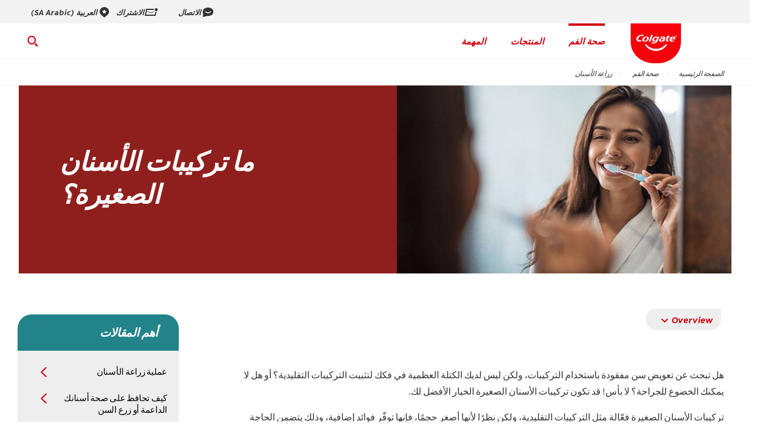

--- FILE ---
content_type: text/html
request_url: https://www.colgate.com/ar-sa/oral-health/implants/what-are-mini-dental-implants
body_size: 21288
content:
<!DOCTYPE HTML>

<!--[if lt IE 7]>      <html lang="ar-SA" dir="rtl"  class="no-js lt-ie9 lt-ie8 lt-ie7"> <![endif]-->
<!--[if IE 7]>         <html lang="ar-SA" dir="rtl" class="no-js lt-ie9 lt-ie8"> <![endif]-->
<!--[if IE 8]>         <html lang="ar-SA" dir="rtl" class="no-js lt-ie9"> <![endif]-->
<!--[if gt IE 8]><!--> <html class="no-js" dir="rtl" lang="ar-SA"> <!--<![endif]-->
<head><script type="text/javascript">
// API Environment Handler - Switches API endpoints based on current domain
(function() {
    const ORIGINAL_CRAWLED_DOMAIN = 'www.colgate.com';
    
    function isProductionEnvironment() {
        const hostname = window.location.hostname;
        const protocol = window.location.protocol;
        const fullUrl = window.location.href;
        
        // Special case for China corporate site
        if (fullUrl === 'https://corp.colgate.com.cn' || fullUrl.startsWith('https://corp.colgate.com.cn/')) {
            return true;
        }
        
        // Standard production check: https://www.* domains
        return protocol === 'https:' && hostname.startsWith('www.');
    }
    
    function getStageAemDomain() {
        // Convert original crawled domain to stageaem version
        if (ORIGINAL_CRAWLED_DOMAIN.startsWith('www.')) {
            // Replace www. with stageaem.
            return ORIGINAL_CRAWLED_DOMAIN.replace('www.', 'stageaem.');
        } else if (ORIGINAL_CRAWLED_DOMAIN === 'corp.colgate.com.cn') {
            // Prepend stageaem. to corp.colgate.com.cn
            return 'stageaem.' + ORIGINAL_CRAWLED_DOMAIN;
        } else {
            // For other domains, prepend stageaem.
            return 'stageaem.' + ORIGINAL_CRAWLED_DOMAIN;
        }
    }
    
    function transformServicesUrl(url) {
        if (url && url.startsWith('/services/')) {
            if (isProductionEnvironment()) {
                // Production: leave relative URLs unchanged
                console.log('Production environment detected, keeping relative URL:', url);
                return url;
            } else {
                // Non-production: redirect to stageaem version of original domain
                const stageAemDomain = getStageAemDomain();
                const transformedUrl = 'https://' + stageAemDomain + url;
                console.log('Non-production environment, API URL transformed:', url, '->', transformedUrl);
                return transformedUrl;
            }
        }
        return url;
    }
    
    // Monkey patch XMLHttpRequest
    const originalXHROpen = XMLHttpRequest.prototype.open;
    XMLHttpRequest.prototype.open = function(method, url, async, user, password) {
        const transformedUrl = transformServicesUrl(url);
        return originalXHROpen.call(this, method, transformedUrl, async, user, password);
    };
    
    // Monkey patch fetch API
    const originalFetch = window.fetch;
    window.fetch = function(input, init) {
        let url = input;
        if (typeof input === 'string') {
            url = transformServicesUrl(input);
        } else if (input instanceof Request) {
            const originalUrl = input.url;
            const transformedUrl = transformServicesUrl(originalUrl);
            if (transformedUrl !== originalUrl) {
                url = new Request(transformedUrl, input);
            }
        }
        return originalFetch.call(this, url, init);
    };
    
    // Monkey patch jQuery AJAX if jQuery is available
    if (window.jQuery) {
        const originalJQueryAjax = jQuery.ajax;
        jQuery.ajax = function(options) {
            if (typeof options === 'string') {
                options = transformServicesUrl(options);
            } else if (options && options.url) {
                options.url = transformServicesUrl(options.url);
            }
            return originalJQueryAjax.call(this, options);
        };
        
        // Also patch the $ alias if it points to jQuery
        if (window.$ && window.$ === window.jQuery) {
            window.$.ajax = jQuery.ajax;
        }
    }
    
    function updateFormEndpoints() {
        const forms = document.querySelectorAll('form[action*="public.prod-api-services.colgate.com"]');
        
        if (!isProductionEnvironment()) {
            // Switch to stage environment
            forms.forEach(function(form) {
                const currentAction = form.getAttribute('action');
                if (currentAction && currentAction.includes('public.prod-api-services.colgate.com')) {
                    const newAction = currentAction.replace('public.prod-api-services.colgate.com', 'public.stage-api-services.colgate.com');
                    form.setAttribute('action', newAction);
                    console.log('Switched form API endpoint to stage:', newAction);
                }
            });
        }
    }
    
    // Run when DOM is ready
    if (document.readyState === 'loading') {
        document.addEventListener('DOMContentLoaded', updateFormEndpoints);
    } else {
        updateFormEndpoints();
    }
    
    console.log('API Environment Handler initialized for:', isProductionEnvironment() ? 'PRODUCTION' : 'STAGE');
})();
</script>
<meta content="ar-SA" name="localeLanguage"/>
<meta charset="utf-8"/>
<meta content="cpcolgate2020" name="theme"/>
<meta content="width=device-width, initial-scale=1.0" name="viewport"/>
<script type="application/ld+json">{"@context":"http://schema.org","@type":"BreadcrumbList","itemListElement":[{"@type":"ListItem","position":1,"item":{"@id":"https://www.colgate.com/ar-sa","name":"الصفحة الرئيسية"}},{"@type":"ListItem","position":2,"item":{"@id":"https://www.colgate.com/ar-sa/oral-health","name":"صحة الفم"}},{"@type":"ListItem","position":3,"item":{"@id":"https://www.colgate.com/ar-sa/oral-health/implants","name":"زراعة الأسنان"}}]}</script>
<script type="application/ld+json">{"@context":"http://schema.org","@type":"Article","mainEntityOfPage":{"@type":"WebPage","@id":"https://www.colgate.com/ar-sa/oral-health/implants/what-are-mini-dental-implants"},"headline":"ما تركيبات الأسنان الصغيرة؟","image":["https://www.colgate.com/content/dam/cp-sites/oral-care/oral-care-center/global/article/woman-in-bathrobe-brushing-her-teeth.jpg"],"datePublished":"2024-05-24T15:34:50.113Z","dateModified":"2024-05-24T15:34:49.016Z","author":{"@type":"Organization","name":"Colgate"},"publisher":{"@type":"Organization","name":"Colgate","logo":{"@type":"ImageObject","url":"https://www.colgate.com/content/dam/cp-sites/oral-care/oral-care-center-relaunch/global/logos/logo.png"}},"description":"تعتبر تركيبات الأسنان الصغيرة خيارًا للمرضى الذين يريدون التعويض عن سن مفقودة ولكن لا يرغبون (أو لا يمكنهم) إجراء الحشوات التقليدية."}</script>
<meta content="تعتبر تركيبات الأسنان الصغيرة خيارًا للمرضى الذين يريدون التعويض عن سن مفقودة ولكن لا يرغبون (أو لا يمكنهم) إجراء الحشوات التقليدية." name="description"/>
<meta class="swiftype" content="article" data-type="string" name="occ_type"/>
<meta class="swiftype" content="article" data-type="string" name="occ_format"/>
<meta class="swiftype" content="implants" data-type="string" name="occ_category"/>
<meta class="swiftype" content="colgate:article/tooth-replacement" data-type="string" name="occ_tag"/>
<meta class="swiftype" content="colgate:article/procedures" data-type="string" name="occ_tag"/>
<meta class="swiftype" content="colgate:article/aftercare" data-type="string" name="occ_tag"/>
<meta class="swiftype" content="colgate:article/research-and-education" data-type="string" name="occ_tag"/>
<meta class="swiftype" content="colgate:campaign/sensitive-pro-relief-repair-and-prevent" data-type="string" name="occ_tag"/>
<meta class="swiftype" content="colgate:campaign/optic-white-toothbrush" data-type="string" name="occ_tag"/>
<meta content="https://www.colgate.com/content/dam/cp-sites/oral-care/oral-care-center/global/article/woman-in-bathrobe-brushing-her-teeth.jpg" property="og:image"/>
<meta content="ما تركيبات الأسنان الصغيرة؟" name="twitter:title"/>
<meta class="swiftype" content="2022-03-31" data-type="date" name="published_date"/>
<meta class="swiftype" content="ما تركيبات الأسنان الصغيرة؟" data-type="string" name="title"/>
<meta content="تعتبر تركيبات الأسنان الصغيرة خيارًا للمرضى الذين يريدون التعويض عن سن مفقودة ولكن لا يرغبون (أو لا يمكنهم) إجراء الحشوات التقليدية." name="twitter:description"/>
<meta content="ما تركيبات الأسنان الصغيرة؟" property="og:title"/>
<meta class="swiftype" content="https://www.colgate.com/content/dam/cp-sites/oral-care/oral-care-center/global/article/woman-in-bathrobe-brushing-her-teeth.jpg" data-type="enum" name="image"/>
<meta content="تعتبر تركيبات الأسنان الصغيرة خيارًا للمرضى الذين يريدون التعويض عن سن مفقودة ولكن لا يرغبون (أو لا يمكنهم) إجراء الحشوات التقليدية." property="og:description"/>
<meta class="swiftype" content="تعتبر تركيبات الأسنان الصغيرة خيارًا للمرضى الذين يريدون التعويض عن سن مفقودة ولكن لا يرغبون (أو لا يمكنهم) إجراء الحشوات التقليدية." data-type="string" name="shortDescription"/>
<link href="https://www.colgate.com/ar-sa/oral-health/implants/what-are-mini-dental-implants" hreflang="AR-SA" rel="alternate"/>
<link href="https://www.colgate.com/en-us/oral-health/implants/what-are-mini-dental-implants" hreflang="EN-US" rel="alternate"/>
<link href="https://www.colgate.com/en-sa/oral-health/implants/what-are-mini-dental-implants" hreflang="EN-SA" rel="alternate"/>
<title>ما تركيبات الأسنان الصغيرة؟</title>
<script>
	window.dataLayer = [
  {
    "environmentInformation": {
      "datalayerVersion": "2.0",
      "environment": "production"
    }
  },
  {
    "siteInformation": {
      "audience": "b2c",
      "brand": "Colgate",
      "careCategory": "oral care",
      "careSubCategory": "",
      "countryCode": "SA",
      "purpose": "brand",
      "region": "AMED",
      "siteId": "B077BC06-134A-4D76-B2E9-BA8104104A72",
      "siteName": "Colgate ar-sa",
      "domain": "www.colgate.com",
      "platform": "aem",
      "type": "web",
      "productionDate": "2019-06-27",
      "contentPath": "/content/cp-sites/oral-care/oral-care-center/ar_sa/home/oral-health/implants/what-are-mini-dental-implants",
      "urlPath": "/ar-sa/oral-health/implants/what-are-mini-dental-implants",
      "platformVersion": "6.5.15.0-SSP1",
      "language": "AR"
    }
  },
  {
    "pageInformation": {
      "phase": "",
      "stage": "",
      "species": "",
      "author": "",
      "topic": "",
      "title": "ما تركيبات الأسنان الصغيرة؟",
      "publicationDate": "",
      "tags": ""
    }
  }
]
</script>
<link href="https://www.colgate.com/ar-sa/oral-health/implants/what-are-mini-dental-implants" rel="canonical"/>
<link href="/etc/designs/zg/cpcolgate2020/desktop/css.asset.css/core/design.default.bootstrap.v0-0-1.css" rel="stylesheet"/>
<!--[if lte IE 6]>
		<![endif]-->
<!--[if IE 7]>
		<![endif]-->
<!--[if IE 8]>
		<link rel="stylesheet" href="/etc/designs/zg/cpcolgate2020/desktop/css.fileAsset.css/zg/basic/desktop/css/utils/ie8.v0-0-1.css" />
<![endif]-->
<link href="/etc/designs/zg/cpcolgate2020/desktop/assets/img/favicon.ico" rel="icon" type="image/x-icon"/>
<script src="/etc/designs/zg/cpcolgate2020/desktop/js.fileAsset.js/zg/cpcolgate2020/desktop/js/head/head.v0-0-1.js" type="text/javascript"></script>
<link as="font" crossorigin="" href="/etc/designs/zg/cpcolgate2020/desktop/assets/fonts/ColgateReady/ColgateReadyCyWebRegular/colgatereadycy_web-regular.woff" rel="preload" type="font/woff"/>
<link as="font" crossorigin="" href="/etc/designs/zg/cpcolgate2020/desktop/assets/fonts/ColgateRelaunchIcons/ColgateRelaunchIcons.woff" rel="preload" type="font/woff"/>
<link as="font" crossorigin="" href="/etc/designs/zg/cpcolgate2020/desktop/assets/fonts/ColgateReady/ColgateReadyCyWebBold/colgatereadycy_web-bold.woff" rel="preload" type="font/woff"/>
<link as="font" crossorigin="" href="/etc/designs/zg/cpcolgate2020/desktop/assets/fonts/ColgateReady/ColgateReadyWebBoldItalic/colgate_ready_web-bold_italic.woff" rel="preload" type="font/woff"/>
<link as="font" crossorigin="" href="/etc/designs/zg/cpcolgate2020/desktop/assets/fonts/materialicons/MaterialIcons-Regular.woff2" rel="preload" type="font/woff2"/>
<link as="font" crossorigin="" href="/etc/designs/zg/cpcolgate2020/desktop/assets/fonts/openSans/open-sans-v18-latin_cyrillic-regular.woff2" rel="preload" type="font/woff2"/><!-- Google Tag Manager -->
<script>(function(w,d,s,l,i){w[l]=w[l]||[];w[l].push({'gtm.start':
new Date().getTime(),event:'gtm.js'});var f=d.getElementsByTagName(s)[0],
j=d.createElement(s),dl=l!='dataLayer'?'&l='+l:'';j.async=true;j.src=
'https://www.googletagmanager.com/gtm.js?id='+i+dl;f.parentNode.insertBefore(j,f);
})(window,document,'script','dataLayer','GTM-5CDSHK8');</script>
<!-- End Google Tag Manager -->
<!-- Organization Schema -->
<script type="application/ld+json">
{
  "@context": "https://schema.org",
  "@type": "Organization",
  "name": "Colgate Arabia",
  "url": "https://www.colgate.com/ar-sa",
  "logo": "https://www.colgate.com/content/dam/cp-sites/oral-care/oral-care-center-relaunch/global/logos/colgate-smile-badge.svg",
  "image": "https://www.colgate.com/content/dam/cp-sites/oral-care/oral-care-center-relaunch/global/logos/colgate-smile-badge.svg",
  "description": "Colgate Arabia is part of the global Colgate-Palmolive family, offering trusted oral care products for consumers in the Middle East.",
  "email": "namet_consumer@colpal.com",
  "telephone": "045504999",
  "address": {
    "@type": "PostalAddress",
    "streetAddress": "JBC 3 - Jumeirah Lake Towers - Dubai",
    "addressLocality": "Dubai",
    "addressRegion": "Dubai",
    "postalCode": "0000",
    "addressCountry": "AE"
  },
  "sameAs": [
    "https://www.facebook.com/ColgateArabia",
    "https://x.com/colgate_sa",
    "https://www.youtube.com/@ColgateArabia"
  ]
}
</script>
<!-- End Organization Schema -->
<!-- Local Schema -->
<script type="application/ld+json"> 
{
  "@context": "https://schema.org",
  "@type": "LocalBusiness",
  "name": "Colgate-Palmolive Middle East",
  "url": "https://www.colgate.com/ar-sa",
  "logo": "https://www.colgate.com/content/dam/cp-sites/oral-care/oral-care-center-relaunch/global/logos/colgate-smile-badge.svg",
  "image": "https://www.colgate.com/content/dam/cp-sites/oral-care/oral-care-center-relaunch/global/logos/colgate-smile-badge.svg",
  "address": {
    "@type": "PostalAddress",
    "addressCountry": "AE",
    "addressRegion": "Dubai",
    "addressLocality": "Jumeirah Lake Towers",
    "postalCode": "0000",
    "streetAddress": "JBC 3 - Jumeirah Lake Towers - Dubai"
  },
  "telephone": "045504999",
  "priceRange": "$$",
  "sameAs": [
    "https://www.facebook.com/ColgateArabia",
    "https://x.com/colgate_sa",
    "https://www.youtube.com/@ColgateArabia"
  ]
}
</script>
<!-- End Local Schema -->
<script>(window.BOOMR_mq=window.BOOMR_mq||[]).push(["addVar",{"rua.upush":"false","rua.cpush":"false","rua.upre":"false","rua.cpre":"false","rua.uprl":"false","rua.cprl":"false","rua.cprf":"false","rua.trans":"","rua.cook":"false","rua.ims":"false","rua.ufprl":"false","rua.cfprl":"false","rua.isuxp":"false","rua.texp":"norulematch","rua.ceh":"false","rua.ueh":"false","rua.ieh.st":"0"}]);</script>
<script>!function(e){var n="https://s.go-mpulse.net/boomerang/";if("False"=="True")e.BOOMR_config=e.BOOMR_config||{},e.BOOMR_config.PageParams=e.BOOMR_config.PageParams||{},e.BOOMR_config.PageParams.pci=!0,n="https://s2.go-mpulse.net/boomerang/";if(window.BOOMR_API_key="C6K9Z-GK3DW-JVVWU-28XJ9-V3TR5",function(){function e(){if(!o){var e=document.createElement("script");e.id="boomr-scr-as",e.src=window.BOOMR.url,e.async=!0,i.parentNode.appendChild(e),o=!0}}function t(e){o=!0;var n,t,a,r,d=document,O=window;if(window.BOOMR.snippetMethod=e?"if":"i",t=function(e,n){var t=d.createElement("script");t.id=n||"boomr-if-as",t.src=window.BOOMR.url,BOOMR_lstart=(new Date).getTime(),e=e||d.body,e.appendChild(t)},!window.addEventListener&&window.attachEvent&&navigator.userAgent.match(/MSIE [67]\./))return window.BOOMR.snippetMethod="s",void t(i.parentNode,"boomr-async");a=document.createElement("IFRAME"),a.src="about:blank",a.title="",a.role="presentation",a.loading="eager",r=(a.frameElement||a).style,r.width=0,r.height=0,r.border=0,r.display="none",i.parentNode.appendChild(a);try{O=a.contentWindow,d=O.document.open()}catch(_){n=document.domain,a.src="javascript:var d=document.open();d.domain='"+n+"';void(0);",O=a.contentWindow,d=O.document.open()}if(n)d._boomrl=function(){this.domain=n,t()},d.write("<bo"+"dy onload='document._boomrl();'>");else if(O._boomrl=function(){t()},O.addEventListener)O.addEventListener("load",O._boomrl,!1);else if(O.attachEvent)O.attachEvent("onload",O._boomrl);d.close()}function a(e){window.BOOMR_onload=e&&e.timeStamp||(new Date).getTime()}if(!window.BOOMR||!window.BOOMR.version&&!window.BOOMR.snippetExecuted){window.BOOMR=window.BOOMR||{},window.BOOMR.snippetStart=(new Date).getTime(),window.BOOMR.snippetExecuted=!0,window.BOOMR.snippetVersion=12,window.BOOMR.url=n+"C6K9Z-GK3DW-JVVWU-28XJ9-V3TR5";var i=document.currentScript||document.getElementsByTagName("script")[0],o=!1,r=document.createElement("link");if(r.relList&&"function"==typeof r.relList.supports&&r.relList.supports("preload")&&"as"in r)window.BOOMR.snippetMethod="p",r.href=window.BOOMR.url,r.rel="preload",r.as="script",r.addEventListener("load",e),r.addEventListener("error",function(){t(!0)}),setTimeout(function(){if(!o)t(!0)},3e3),BOOMR_lstart=(new Date).getTime(),i.parentNode.appendChild(r);else t(!1);if(window.addEventListener)window.addEventListener("load",a,!1);else if(window.attachEvent)window.attachEvent("onload",a)}}(),"".length>0)if(e&&"performance"in e&&e.performance&&"function"==typeof e.performance.setResourceTimingBufferSize)e.performance.setResourceTimingBufferSize();!function(){if(BOOMR=e.BOOMR||{},BOOMR.plugins=BOOMR.plugins||{},!BOOMR.plugins.AK){var n=""=="true"?1:0,t="",a="y7ssa3ixgdqg62hpoysq-f-d9b352575-clientnsv4-s.akamaihd.net",i="false"=="true"?2:1,o={"ak.v":"39","ak.cp":"932177","ak.ai":parseInt("586332",10),"ak.ol":"0","ak.cr":244,"ak.ipv":4,"ak.proto":"http/1.1","ak.rid":"87bd7679","ak.r":47386,"ak.a2":n,"ak.m":"dsca","ak.n":"essl","ak.bpcip":"199.229.32.0","ak.cport":49401,"ak.gh":"23.195.36.79","ak.quicv":"","ak.tlsv":"tls1.3","ak.0rtt":"","ak.0rtt.ed":"","ak.csrc":"-","ak.acc":"bbr","ak.t":"1760523813","ak.ak":"hOBiQwZUYzCg5VSAfCLimQ==USv4LjdiMlHw2APv0Uo7qgOwhrtQ8p9Osjtr8eKtupIWV++EJI9V0ljY53WcytC0PqaHwHvy4GhUDDhFgzWzdCBj1gnvMEnNJbeInc2YsisIEy7a63SBVait3XoG0zq+JZUb4fViVNO4+55wEUFxHtsSjyp9B7ftlcvv2CLc95/Vh3L2QXWvchD6FCFs6T5gqxT9cfv7RI+HR0yuQMjnT/aeh9ji2+D17G8u8FoCiqDYltlYUEHzBX+dss5dMpeWTYIymQxIJZO0nseTxTWQ4R97KwFFj1zofR1i2PpkEDZUFqzV+nsiSwyNXq2JqUSjxJQlJ8LXpGJCe+hcCMpC0u9fTTjsyzRnRDa4ixw3hi5VF6znwK76TQqJuhdEuQH/wH30ZiMKY1THiEJ2i62r5ccDn7J3QpWJz+aZD+C3FXg=","ak.pv":"117","ak.dpoabenc":"","ak.tf":i};if(""!==t)o["ak.ruds"]=t;var r={i:!1,av:function(n){var t="http.initiator";if(n&&(!n[t]||"spa_hard"===n[t]))o["ak.feo"]=void 0!==e.aFeoApplied?1:0,BOOMR.addVar(o)},rv:function(){var e=["ak.bpcip","ak.cport","ak.cr","ak.csrc","ak.gh","ak.ipv","ak.m","ak.n","ak.ol","ak.proto","ak.quicv","ak.tlsv","ak.0rtt","ak.0rtt.ed","ak.r","ak.acc","ak.t","ak.tf"];BOOMR.removeVar(e)}};BOOMR.plugins.AK={akVars:o,akDNSPreFetchDomain:a,init:function(){if(!r.i){var e=BOOMR.subscribe;e("before_beacon",r.av,null,null),e("onbeacon",r.rv,null,null),r.i=!0}return this},is_complete:function(){return!0}}}}()}(window);</script>
                              <script>!function(e){var n="https://s.go-mpulse.net/boomerang/";if("False"=="True")e.BOOMR_config=e.BOOMR_config||{},e.BOOMR_config.PageParams=e.BOOMR_config.PageParams||{},e.BOOMR_config.PageParams.pci=!0,n="https://s2.go-mpulse.net/boomerang/";if(window.BOOMR_API_key="C6K9Z-GK3DW-JVVWU-28XJ9-V3TR5",function(){function e(){if(!o){var e=document.createElement("script");e.id="boomr-scr-as",e.src=window.BOOMR.url,e.async=!0,i.parentNode.appendChild(e),o=!0}}function t(e){o=!0;var n,t,a,r,d=document,O=window;if(window.BOOMR.snippetMethod=e?"if":"i",t=function(e,n){var t=d.createElement("script");t.id=n||"boomr-if-as",t.src=window.BOOMR.url,BOOMR_lstart=(new Date).getTime(),e=e||d.body,e.appendChild(t)},!window.addEventListener&&window.attachEvent&&navigator.userAgent.match(/MSIE [67]\./))return window.BOOMR.snippetMethod="s",void t(i.parentNode,"boomr-async");a=document.createElement("IFRAME"),a.src="about:blank",a.title="",a.role="presentation",a.loading="eager",r=(a.frameElement||a).style,r.width=0,r.height=0,r.border=0,r.display="none",i.parentNode.appendChild(a);try{O=a.contentWindow,d=O.document.open()}catch(_){n=document.domain,a.src="javascript:var d=document.open();d.domain='"+n+"';void(0);",O=a.contentWindow,d=O.document.open()}if(n)d._boomrl=function(){this.domain=n,t()},d.write("<bo"+"dy onload='document._boomrl();'>");else if(O._boomrl=function(){t()},O.addEventListener)O.addEventListener("load",O._boomrl,!1);else if(O.attachEvent)O.attachEvent("onload",O._boomrl);d.close()}function a(e){window.BOOMR_onload=e&&e.timeStamp||(new Date).getTime()}if(!window.BOOMR||!window.BOOMR.version&&!window.BOOMR.snippetExecuted){window.BOOMR=window.BOOMR||{},window.BOOMR.snippetStart=(new Date).getTime(),window.BOOMR.snippetExecuted=!0,window.BOOMR.snippetVersion=12,window.BOOMR.url=n+"C6K9Z-GK3DW-JVVWU-28XJ9-V3TR5";var i=document.currentScript||document.getElementsByTagName("script")[0],o=!1,r=document.createElement("link");if(r.relList&&"function"==typeof r.relList.supports&&r.relList.supports("preload")&&"as"in r)window.BOOMR.snippetMethod="p",r.href=window.BOOMR.url,r.rel="preload",r.as="script",r.addEventListener("load",e),r.addEventListener("error",function(){t(!0)}),setTimeout(function(){if(!o)t(!0)},3e3),BOOMR_lstart=(new Date).getTime(),i.parentNode.appendChild(r);else t(!1);if(window.addEventListener)window.addEventListener("load",a,!1);else if(window.attachEvent)window.attachEvent("onload",a)}}(),"".length>0)if(e&&"performance"in e&&e.performance&&"function"==typeof e.performance.setResourceTimingBufferSize)e.performance.setResourceTimingBufferSize();!function(){if(BOOMR=e.BOOMR||{},BOOMR.plugins=BOOMR.plugins||{},!BOOMR.plugins.AK){var n=""=="true"?1:0,t="",a="aokqsyyxyydd62lz6cfa-f-0cc2ba2a9-clientnsv4-s.akamaihd.net",i="false"=="true"?2:1,o={"ak.v":"39","ak.cp":"932177","ak.ai":parseInt("586332",10),"ak.ol":"0","ak.cr":9,"ak.ipv":4,"ak.proto":"h2","ak.rid":"6720b4b1","ak.r":37607,"ak.a2":n,"ak.m":"dsca","ak.n":"essl","ak.bpcip":"3.149.9.0","ak.cport":57410,"ak.gh":"23.198.5.52","ak.quicv":"","ak.tlsv":"tls1.3","ak.0rtt":"","ak.0rtt.ed":"","ak.csrc":"-","ak.acc":"","ak.t":"1769599114","ak.ak":"hOBiQwZUYzCg5VSAfCLimQ==80K7vPU3OQWVE/+5FFaf4INE8v7HGHjd1/+lo+GSEY3HtDq4safwNa9dc6qnVmq2HQzQY/XjiLY0PNwK3bTACu45KolIQd0JABcgjU8cFLcsgOoAWfesJc1YmZlsX9xDI9OjZVcG1XXsc/g62VcTayGzH/irtBgnaIZQFKfGcrygIh+XORpijGlSen52kyzZcdgAJ2gDBXkKKt3V6EG4yYT5PmONwzaOfgkf2l+/LVJJDzGt+MqdQ3fzGwvxlIWb5Fyh8A2bFLhMgn4NGDQxFTVNtU8ljCj8fXnPECLI9j0ZkdDMr6CKymVeDMKXqXSz9pxYLyvI958mTMgw5eKBbu80xnX6oORC6LbqAI4zzUVhpcf79/kKZDNAA1HNa0g+3IxfZ5LKfYca81CFEkylJQHl71ibY0Sj3qlYFgrE8bg=","ak.pv":"142","ak.dpoabenc":"","ak.tf":i};if(""!==t)o["ak.ruds"]=t;var r={i:!1,av:function(n){var t="http.initiator";if(n&&(!n[t]||"spa_hard"===n[t]))o["ak.feo"]=void 0!==e.aFeoApplied?1:0,BOOMR.addVar(o)},rv:function(){var e=["ak.bpcip","ak.cport","ak.cr","ak.csrc","ak.gh","ak.ipv","ak.m","ak.n","ak.ol","ak.proto","ak.quicv","ak.tlsv","ak.0rtt","ak.0rtt.ed","ak.r","ak.acc","ak.t","ak.tf"];BOOMR.removeVar(e)}};BOOMR.plugins.AK={akVars:o,akDNSPreFetchDomain:a,init:function(){if(!r.i){var e=BOOMR.subscribe;e("before_beacon",r.av,null,null),e("onbeacon",r.rv,null,null),r.i=!0}return this},is_complete:function(){return!0}}}}()}(window);</script></head>
<body class="page-oral-health page-implants page-what-are-mini-dental-implants layout-left-rail-2020 template-article grid-bootstrap" data-path-id="1c8b8e4f2908a8362c143af2be9723ab" data-theme-path="/etc/designs/zg/cpcolgate2020/desktop">
<script src="/etc.clientlibs/clientlibs/granite/jquery.min.js"></script>
<script src="/etc.clientlibs/clientlibs/granite/utils.min.js"></script>
<script src="/etc.clientlibs/clientlibs/granite/jquery/granite.min.js"></script>
<script src="/etc.clientlibs/foundation/clientlibs/jquery.min.js"></script>
<script src="/etc.clientlibs/foundation/clientlibs/shared.min.js"></script>
<script src="/etc.clientlibs/cq/personalization/clientlib/underscore.min.js"></script>
<script src="/etc.clientlibs/cq/personalization/clientlib/personalization/kernel.min.js"></script>
<script type="text/javascript">
	$CQ(function() {
		CQ_Analytics.SegmentMgr.loadSegments("/etc/segmentation/contexthub");
	});
</script>
<!-- Google Tag Manager (noscript) -->
<noscript><iframe height="0" src="https://www.googletagmanager.com/ns.html?id=GTM-5CDSHK8" style="display:none;visibility:hidden" width="0"></iframe></noscript>
<!-- End Google Tag Manager (noscript) -->
<!--TrustArc Banner DIV -->
<style>
#consent_blackbar {
position:fixed;
bottom:0px;
margin:auto;
padding-left:10%;
padding-right:10%;
z-index:99999999999 !important;}
</style>
<div id="consent_blackbar"></div>
<!--End TrustArc Banner DIV --><div class="container-fluid"><div class="row"><div class="col-xs-12" id="header"><div class="row"><div class="layout-outer"><div class="layout-inner"><div class="col-xs-12 col-md-12 default-style"><div class="snippetReference component section header-2022 col-xs-12 reference-header header fixed-component" data-id="swiftype" data-swiftype-index="false">
<div class="inner">
<div class="component-content">
<a aria-hidden="true" id="931208615" style="visibility:hidden"></a>
<div class="richText component section skip-navigation-button first odd grid_3">
<div class="component-content">
<div class="richText-content">
<p style="margin: 0;"><a href="#content"><span class="focus-border">Skip Navigation</span></a></p>
</div>
</div>
</div>
<div class="box component section utility-bar even">
<div class="component-content" id="01568463672">
<div class="paragraphSystem content">
<a aria-hidden="true" id="157485598" style="visibility:hidden"></a>
<div class="richText component section wh-explore-dropdown first odd">
<div class="component-content">
<div class="richText-content">
<div class="dropdown">
<button id="wh-explore-dropdown-button">Explore Colgate.com</button>
<ul id="wh-explore-list">
<li><a href="/ar-sa/oral-health">صحة الفم</a></li>
<li><a href="/ar-sa/products">المنتجات</a></li>
<li><a href="/ar-sa/oral-health-education">التأثير الاجتماعي</a></li>
<li><a href="/ar-sa/power-of-optimism">المهمة</a></li>
</ul>
</div>
</div>
</div>
</div>
<div class="box component section utility-links even last">
<div class="component-content" id="0723300510">
<div class="paragraphSystem content">
<a aria-hidden="true" id="1193540280" style="visibility:hidden"></a>
<div class="image component section default-style first odd">
<div class="component-content left">
<div class="analytics-image-tracking"></div>
<a href="/ar-sa/contact-us" title="الاتصال"><img alt="الاتصال" src="/content/dam/cp-sites/oral-care/oral-care-center-relaunch/global/header/utility-links/contact.svg" title="الاتصال"/> </a>
</div>
</div>
<div class="image component section default-style even">
<div class="component-content left">
<div class="analytics-image-tracking"></div>
<a href="#lightbox" title="الاشتراك"><img alt="الاشتراك" src="/content/dam/cp-sites/oral-care/oral-care-center-relaunch/global/header/utility-links/sign-up.svg" title="الاشتراك"/> </a>
</div>
</div>
<div class="image component section default-style odd last">
<div class="component-content left">
<div class="analytics-image-tracking"></div>
<a href="/ar-sa/locations" title="العربية (SA Arabic)"><img alt="العربية" src="/content/dam/cp-sites/oral-care/oral-care-center-relaunch/global/header/utility-links/location-pin.svg" title="العربية"/> </a>
</div>
</div>
</div>
</div>
</div>
</div>
</div>
</div>
<div class="box component section main-header odd">
<div class="component-content" id="01893556819">
<div class="paragraphSystem content">
<a aria-hidden="true" id="01673409021" style="visibility:hidden"></a>
<div class="image component section logo first odd grid_4">
<div class="component-content left">
<div class="analytics-image-tracking"></div>
<a href="/ar-sa" title="الصفحة الرئيسية"><img alt="Colgate® Logo" src="/content/dam/cp-sites/oral-care/oral-care-center-relaunch/global/logos/colgate-smile-badge.svg" title="Colgate® Logo"/> </a>
</div>
</div>
<div class="image component section wh-logo even">
<div class="component-content left">
<div class="analytics-image-tracking"></div>
<a href="/content/cp-sites/oral-care/oral-care-center/en_us/home/whitening-hub" title="Whitening Hub Home"><picture>
<!--[if IE 9]><video style="display: none;"><![endif]-->
<source media="(max-width: 320px)" srcset="/content/dam/cp-sites/oral-care/oral-care-center/en_us/whitening-hub/wh-logo.png.rendition.157.156.png"/>
<source media="(max-width: 767px)" srcset="/content/dam/cp-sites/oral-care/oral-care-center/en_us/whitening-hub/wh-logo.png.rendition.157.156.png"/>
<source media="(min-width: 768px) and (max-width: 991px)" srcset="/content/dam/cp-sites/oral-care/oral-care-center/en_us/whitening-hub/wh-logo.png.rendition.157.156.png"/>
<source media="(min-width: 992px) and (max-width: 1199px)" srcset="/content/dam/cp-sites/oral-care/oral-care-center/en_us/whitening-hub/wh-logo.png.rendition.157.156.png"/>
<source media="(min-width: 1200px) and (max-width: 1920px)" srcset="/content/dam/cp-sites/oral-care/oral-care-center/en_us/whitening-hub/wh-logo.png.rendition.157.156.png"/> <!--[if IE 9]></video><![endif]-->
<img alt="Whitening Hub Logo" src="/content/dam/cp-sites/oral-care/oral-care-center/en_us/whitening-hub/wh-logo.png" title="Whitening Hub Logo"/>
</picture> </a>
</div>
</div>
<div class="richText component section menu-2022 odd">
<div class="component-content">
<div class="richText-content">
<ul class="menu">
<li><button aria-controls="oral-health-submenu" id="oral-health-button">صحة الفم</button></li>
<li><button aria-controls="products-submenu" id="products-button">المنتجات</button></li>
<li><button aria-controls="mission-submenu" id="mission-button">المهمة</button></li>
</ul>
</div>
</div>
</div>
<div class="richText component section wh-menu even">
<div class="component-content">
<div class="richText-content">
<p><button class="mobile-menu-button" id="wh-menu-button">Whitening Products</button></p>
<div class="menu-items" id="wh-menu">
<p class="landing"><a href="/content/cp-sites/oral-care/oral-care-center/en_us/home/whitening-hub">Whitening Solutions</a></p>
<div class="products">
<button id="wh-products-button">Whitening Products</button>
<ul id="wh-products-list">
<li><a href="/content/cp-sites/oral-care/oral-care-center/en_us/home/whitening-hub/products">All Optic White® products</a></li>
<li><a href="/content/cp-sites/oral-care/oral-care-center/en_us/home/whitening-hub/products/colgate-optic-proseries-toothpaste">Pro Series Toothpaste</a></li>
<li><a href="/content/cp-sites/oral-care/oral-care-center/en_us/home/whitening-hub/products/colgate-optic-white-overnight-teeth-whitening-pen">Overnight Teeth Whitening Pen</a><br/> </li>
<li><a href="/content/cp-sites/oral-care/oral-care-center/en_us/home/whitening-hub/products/ow-renewal">Renewal Toothpaste</a></li>
<li><a href="/content/cp-sites/oral-care/oral-care-center/en_us/home/whitening-hub/products/ow-advanced">Advanced Toothpaste</a></li>
<li><a href="/content/cp-sites/oral-care/oral-care-center/en_us/home/whitening-hub/products/ow-stain-fighter">Stain Fighter® Toothpaste</a></li>
<li><a href="/content/cp-sites/oral-care/oral-care-center/en_us/home/whitening-hub/products/ow-charcoal">Charcoal Toothpaste</a></li>
<li><a href="/content/cp-sites/oral-care/oral-care-center/en_us/home/whitening-hub/products/ow-high-impact-white">Whitening Mouthwash</a></li>
</ul>
</div>
</div>
</div>
</div>
</div>
<div class="parametrizedhtml component section default-style odd last reference-header-buttons">
<div class="component-content">
<div another-search="To see more results, try another search term." articles-title="Oral Care" class="search-box-container" custom-col-size="three-columns" data-action="/search?cacheclear" more-articles-label="{0} more articles" more-products-label="{0} more products" no-results="We could not find anything for" products-title="Products">
<form role="search">
<div class="search-wrapper">
<span class="icon-search"></span>
<label class="searchBox-label" for="site-search">Search Box</label>
<input aria-label="Search Box" autocomplete="off" class="search-box" id="site-search" maxlength="2048" placeholder="البحث..." type="text"/>
<div class="action-box">
<button class="clear-btn" type="reset">مسح</button>
<button aria-label="Search" class="submit-btn" type="submit"></button>
</div>
</div>
<button aria-label="Search Box Button" class="search-btn"></button>
</form>
<div class="bg"></div>
</div>
<button aria-expanded="false" aria-label="Menu" class="menu"></button>
</div>
</div>
</div>
</div>
</div>
<div class="richText component section submenu-2022 even">
<div class="component-content">
<div class="richText-content">
<ul class="submenu" id="oral-health-submenu">
<li>
<ul class="column">
<li><p class="heading">عادات صحّية</p> </li>
<li><a href="/ar-sa/oral-health/adult-oral-care">العناية بالفم والأسنان عند البالغين</a></li>
<li><a href="/ar-sa/oral-health/brushing-and-flossing">تنظيف الأسنان بالفرشاة والخيط</a></li>
<li><a href="/ar-sa/oral-health/dental-visits">زيارة عيادات الأسنان</a></li>
<li><a href="/ar-sa/oral-health/fluoride">الفلوريد</a></li>
<li><a href="/ar-sa/oral-health/infant-oral-care">الرضع والأطفال صغيرو السن</a></li>
<li><a href="/ar-sa/oral-health/kids-oral-care">الرضع والأطفال</a></li>
<li><a href="/ar-sa/oral-health/mouth-and-teeth-anatomy">تشريح الفم والأسنان</a></li>
<li><a href="/ar-sa/oral-health/nutrition-and-oral-health">التغذية وصحة الفم والأسنان</a></li>
<li><a href="/ar-sa/oral-health/oral-care-age-55-up">العناية بالفم والأسنان عند من هم فوق سن الـ 55 عامًا</a></li>
<li><a href="/ar-sa/oral-health/selecting-dental-products">اختيار منتجات الأسنان</a></li>
<li><a href="/ar-sa/oral-health/teen-oral-care">العناية بالفم والأسنان في سن المراهقة</a></li>
<li><a href="/ar-sa/oral-health/teeth-whitening">تبييض الأسنان</a></li>
<li><a href="/ar-sa/oral-health/threats-to-dental-health">التهديدات لصحة الأسنان</a></li>
<li><a href="/ar-sa/oral-health/tooth-fairy">جنية الأسنان</a></li>
</ul> </li>
<li>
<ul class="column">
<li><p class="heading">المشاكل الشائعة</p> </li>
<li><a href="/ar-sa/oral-health/bad-breath">رائحة الفم الكريهة</a></li>
<li><a href="/ar-sa/oral-health/bruxism">صريف الأسنان</a></li>
<li><a href="/ar-sa/oral-health/cavities">تجاويف الأسنان</a></li>
<li><a href="/ar-sa/oral-health/dry-mouth">جفاف الفم</a></li>
<li><a href="/ar-sa/oral-health/gum-disease">أمراض اللثة</a></li>
<li><a href="/ar-sa/oral-health/mouth-sores-and-infections">تقرحات والتهابات الفم</a></li>
<li><a href="/ar-sa/oral-health/plaque-and-tartar">البلاك وجير الأسنان</a></li>
<li><a href="/ar-sa/oral-health/temporomandibular-disorder">الاضطرابات الفكية الصدغية</a></li>
<li><a href="/ar-sa/oral-health/tooth-sensitivity">حساسية الأسنان</a></li>
</ul> </li>
<li>
<ul class="column">
<li><p class="heading">حالات مشاكل الأسنان</p> </li>
<li><a href="/ar-sa/oral-health/adult-orthodontics">تقويم الأسنان عند البالغين</a></li>
<li><a href="/ar-sa/oral-health/bonding">الربط السني</a></li>
<li><a href="/ar-sa/oral-health/bridges-and-crowns">جسور وتيجان الأسنان</a></li>
<li><a href="/ar-sa/oral-health/cleft-lip-palate">الشفة الأرنبية أو الشق الحلقي</a></li>
<li><a href="/ar-sa/oral-health/cracked-tooth-syndrome">متلازمة الأسنان المتصدعة</a></li>
<li><a href="/ar-sa/oral-health/dental-emergencies-and-sports-safety">طوارئ الأسنان والسلامة الرياضية</a></li>
<li><a href="/ar-sa/oral-health/dentures">أطقم الأسنان</a></li>
<li><a href="/ar-sa/oral-health/early-orthodontics">تقويم الأسنان المبكر</a></li>
<li><a href="/ar-sa/oral-health/fillings">حشوات الأسنان</a></li>
<li><a href="/ar-sa/oral-health/implants">زراعة الأسنان</a></li>
<li><a href="/ar-sa/oral-health/root-canals">جذور الأسنان</a></li>
<li><a href="/ar-sa/oral-health/tooth-removal">خلع الأسنان</a></li>
<li><a href="/ar-sa/oral-health/veneers">فينير الأسنان</a></li>
<li><a href="/ar-sa/oral-health/wisdom-teeth">ضرس العقل</a></li>
<li><a href="/ar-sa/oral-health/x-rays">الأشعة السينية</a></li>
</ul> </li>
<li>
<ul class="column">
<li><p class="heading">مراحل الحياة</p> </li>
<li><a href="/ar-sa/oral-health/infant-oral-care">الرضع والأطفال صغيرو السن</a></li>
<li><a href="/ar-sa/oral-health/kids-oral-care">الرضع والأطفال</a></li>
<li><a href="/ar-sa/oral-health/teen-oral-care">العناية بالفم والأسنان في سن المراهقة</a></li>
<li><a href="/ar-sa/oral-health/adult-oral-care">العناية بالفم والأسنان عند البالغين</a></li>
<li><a href="/ar-sa/oral-health/oral-care-age-55-up">العناية بالفم والأسنان عند من هم فوق سن الـ 55 عامًا</a></li>
<li><a href="/ar-sa/oral-health/oral-care-during-pregnancy">العناية بالفم والأسنان خلال فترة الحمل</a></li>
</ul> </li>
<li>
<ul class="column">
<li><a href="/ar-sa/oral-health">عرض كل المقالات</a></li>
</ul> </li>
</ul>
<ul class="submenu" id="products-submenu">
<li>
<ul class="column">
<li><p class="heading">الأنواع</p> </li>
<li><a href="/ar-sa/products/toothpaste">معجون الأسنان</a></li>
<li><a href="/ar-sa/products/toothbrush">فرشاة الأسنان</a></li>
<li><a href="/ar-sa/products/mouthwash">غسول الفم والمضمضة</a></li>
<li><a href="/ar-sa/products/teeth-whitening-products">أدوات التبييض</a></li>
<li><a href="/ar-sa/products/kids">للأطفال</a></li>
</ul> </li>
<li>
<ul class="column">
<li><p class="heading">الفوائد</p> </li>
<li><a href="/ar-sa/products/cavity-prevention-toothpaste">الوقاية من تجويف الأسنان</a></li>
<li><a href="/ar-sa/products/enamel-protection">حماية مينا الأسنان</a></li>
<li><a href="/ar-sa/products/fresh-breath">رائحة الفم المنعشة</a></li>
<li><a href="/ar-sa/products/plaque-prevention-products">الوقاية من بلاك الأسنان</a></li>
<li><a href="/ar-sa/products/sensitivity-relief">تخفيف حساسية الأسنان</a></li>
<li><a href="/ar-sa/products/tartar-control">الحدّ من جير الأسنان</a></li>
<li><a href="/ar-sa/products/tooth-whitening">تبييض الأسنان</a></li>
</ul> </li>
<li>
<ul class="column">
<li><p class="heading">العلامات التجارية</p> </li>
<li><a href="/ar-sa/colgate-total">كولجيت توتال </a></li>
<li><a href="/ar-sa/max-white">كولجيت أوبتيك وايت </a></li>
<li><a href="/ar-sa/colgate-kids">منتجات كولجيت للأطفال</a></li>
<li><a href="/ar-sa/natural-extracts">كولجيت مستخلصات طبيعية</a></li>
<li><a href="/ar-sa/max-fresh">كولجيت ماكس فريش </a></li>
<li><a href="/ar-sa/colgate-optic-white-oxygen">كولجيت أوبتيك وايت</a></li>
</ul> </li>
<li>
<ul class="column">
<li><a href="/ar-sa/products">عرض كل المنتجات</a></li>
</ul> </li>
</ul>
<ul class="submenu" id="mission-submenu">
<li>
<ul class="column">
<li><a href="/ar-sa/power-of-optimism"><strong>تغيير العالم</strong></a></li>
</ul> </li>
<li>
<ul class="column">
<li><a href="/ar-sa/power-of-optimism/sustainable-dental-care-products"><strong>الاستدامة</strong></a></li>
</ul> </li>
<li>
<ul class="column">
<li><a href="/ar-sa/power-of-optimism/accessible-oral-care"><strong>العناية بالفم التي يمكن الوصول إليها</strong></a></li>
</ul> </li>
<li>
<ul class="column">
<li><a href="/ar-sa/power-of-optimism/dental-experts"><strong>أبطال الابتكار</strong></a></li>
</ul> </li>
</ul>
<p><button aria-label="Close Menu" class="close"> </button></p>
</div>
</div>
</div>
<div class="richText component section quick-links odd">
<div class="component-content">
<div class="richText-content">
<ul>
<li><a data-path="/ar_sa/oral-health/" href="/ar-sa/oral-health">صحة الفم</a></li>
<li><a data-path="/ar_sa/products/" href="/ar-sa/products">المنتجات</a></li>
<li><a data-path="/ar_sa/power-of-optimism/" href="/ar-sa/power-of-optimism">المهمة</a></li>
</ul>
</div>
</div>
</div>
<div class="box component section breadcrumbs-occ-optimization even last">
<div class="component-content" id="068505685">
<div class="paragraphSystem content">
<a aria-hidden="true" id="1750008321" style="visibility:hidden"></a>
<div class="breadcrumbs component section default-style first odd last">
<nav aria-label="Breadcrumb" class="component-content">
<div class="analytics-breadcrumbs-tracking"></div>
<ol class="breadcrumbs-list breadcrumbs-without-separator">
<li class="breadcrumb-list-item odd first"> <a aria-label="الصفحة الرئيسية" href="/ar-sa">الصفحة الرئيسية</a> <span class="breadcrumbs-separator"></span> </li>
<li class="breadcrumb-list-item even"> <a aria-label="صحة الفم" href="/ar-sa/oral-health">صحة الفم</a> <span class="breadcrumbs-separator"></span> </li>
<li class="breadcrumb-list-item odd last"> <a aria-label="زراعة الأسنان" href="/ar-sa/oral-health/implants">زراعة الأسنان</a></li>
</ol>
</nav>
</div>
</div>
</div>
</div>
</div>
</div>
</div></div></div></div></div></div><div class="col-xs-12" id="content"><div class="row"><div class="layout-outer"><div class="layout-inner"><div class="col-xs-12 default-style"><a aria-hidden="true" id="01926132703" style="visibility:hidden"></a>
<div class="parametrizedhtml component section default-style first odd last col-xs-12 reference-amp-data-capture-config">
<div class="component-content">
<div class="amp-dc-config" data-api-key="3_LsM2sSgcInWXXRguY_IOOyhZgT1lOg1KHQd6-mn8T5ivEBnz4a9S7nVST_MIxq5d" data-display="true" data-lang="ar-sa" data-url="https://lightbox.amp.colgate.com/signup/"></div>
<style>
  .reference-amp-data-capture-config,
  .amp-dc-config {
    display: none;
  }

  .aem-AuthorLayer-Edit .reference-amp-data-capture-config,
  .aem-AuthorLayer-Edit .amp-dc-config {
    display: block;
  }
</style>
</div>
</div><div class="Header paragraphSystem"><a aria-hidden="true" id="0703552814" style="visibility:hidden"></a>
<div class="box component section article-header-panel ruby-background first odd last col-xs-12">
<div class="component-content" id="1901944846">
<div class="paragraphSystem content">
<a aria-hidden="true" id="0724966536" style="visibility:hidden"></a>
<div class="image component section default-style first odd col-xs-12 col-lg-12">
<div class="component-content left">
<div class="analytics-image-tracking"></div>
<picture>
<!--[if IE 9]><video style="display: none;"><![endif]-->
<source media="(max-width: 320px)" srcset="/content/dam/cp-sites/ar_sa/oral-care/oral-care-center/global/article/AdobeStock_213498825_Preview_resized.jpg.rendition.640.360.jpg"/>
<source media="(max-width: 767px)" srcset="/content/dam/cp-sites/ar_sa/oral-care/oral-care-center/global/article/AdobeStock_213498825_Preview_resized.jpg.rendition.640.360.jpg"/>
<source media="(min-width: 768px) and (max-width: 991px)" srcset="/content/dam/cp-sites/ar_sa/oral-care/oral-care-center/global/article/AdobeStock_213498825_Preview_resized.jpg.rendition.640.360.jpg"/>
<source media="(min-width: 992px) and (max-width: 1199px)" srcset="/content/dam/cp-sites/ar_sa/oral-care/oral-care-center/global/article/AdobeStock_213498825_Preview_resized.jpg.rendition.640.360.jpg"/>
<source media="(min-width: 1200px) and (max-width: 1920px)" srcset="/content/dam/cp-sites/ar_sa/oral-care/oral-care-center/global/article/AdobeStock_213498825_Preview_resized.jpg.rendition.640.360.jpg"/> <!--[if IE 9]></video><![endif]-->
<img alt="زراعة الاسنان المصغرة" src="/content/dam/cp-sites/ar_sa/oral-care/oral-care-center/global/article/AdobeStock_213498825_Preview_resized.jpg" title="زراعة الاسنان المصغرة"/>
</picture>
</div>
</div>
<div class="box component section title-and-date-box even last col-xs-12">
<div class="component-content" id="0841858380">
<div class="paragraphSystem content">
<a aria-hidden="true" id="194822174" style="visibility:hidden"></a>
<div class="parametrizedhtml component section default-style col-xs-12 reference-new-badge parametrizedhtml_1767553788"></div>
<div class="title component section col-xs-12 col-lg-12 default-style">
<div class="component-content">
<h1 class="title-heading">ما تركيبات الأسنان الصغيرة؟</h1>
</div>
</div>
<div class="parametrizedhtml component section col-xs-12 col-lg-12 reference-published-date default-style"></div>
</div>
</div>
</div>
</div>
</div>
</div></div>
</div><div class="col-xs-12 col-sm-12 col-md-4 col-lg-3 default-style" id="left-rail"><div class="row"><div class="col-xs-12 default-style"><a aria-hidden="true" id="01545360475" style="visibility:hidden"></a>
<div class="parametrizedhtml component section default-style first odd last col-xs-12 reference-top-rated-articles">
<div class="component-content">
<div aria-label="Top rated articles" class="top-rated-articles" role="navigation">
<div class="category-title">
<h2>أهم المقالات</h2>
</div>
<div class="tpl-links"></div>
<div class="more-articles">
<a href="#"><h2>المزيد من المقالات</h2></a>
</div>
</div>
<script>
  // override more articles href pointing to #
  var moreArticles = document.querySelector('.top-rated-articles .more-articles a');

  if (moreArticles && moreArticles.href === window.location + '#') {
    var lastSegment = window.location.pathname.split("/").pop();
    var categoryPath = window.location.pathname.replace("/" + lastSegment, '');
    moreArticles.href = categoryPath;
  }
</script>
</div>
</div><div class="left-rail-first paragraphSystem"></div>
</div></div></div><div class="col-xs-12 col-sm-12 col-md-8 col-lg-9 default-style" id="main-body"><div class="row"><div class="col-xs-12 default-style"><a aria-hidden="true" id="02064859224" style="visibility:hidden"></a>
<div class="box component section flex-container sticky-bar first odd col-xs-12 col-md-4 col-md-offset-8 col-lg-3 col-lg-offset-9">
<div class="component-content" id="205737572">
<div class="paragraphSystem content">
<a aria-hidden="true" id="685710286" style="visibility:hidden"></a>
<div class="parametrizedhtml component section default-style first odd last col-xs-12 col-sm-12 col-md-12 col-lg-12 reference-article-overview-dropdown">
<div class="component-content">
<div class="overview-ddcontainer">
<button class="ddbtn">Overview</button>
<div class="dropdown-content">
<div class="chapters">
</div>
</div>
</div>
</div>
</div>
</div>
</div>
</div><div class="divider component section clear-divider even last col-xs-12">
<div class="component-content">
</div>
</div><div class="body-header paragraphSystem"><a aria-hidden="true" id="01710468077" style="visibility:hidden"></a>
<div class="box component section article-main-container chapter first odd last col-xs-12">
<div class="component-content" id="1424289231">
<div class="paragraphSystem content">
<a aria-hidden="true" id="01173610439" style="visibility:hidden"></a>
<div class="richText component section article-content checklist richtext_0">
<div class="component-content">
<div class="richText-content">
<p>هل تبحث عن تعويض سن مفقودة باستخدام التركيبات، ولكن ليس لديك الكتلة العظمية في فكك لتثبيت التركيبات التقليدية؟ أو هل لا يمكنك الخضوع للجراحة؟ لا بأس! قد تكون تركيبات الأسنان الصغيرة الخيار الأفضل لك.</p>
<p>تركيبات الأسنان الصغيرة فعّالة مثل التركيبات التقليدية، ولكن نظرًا لأنها أصغر حجمًا، فإنها توفّر فوائد إضافية، وذلك يتضمن الحاجة بصورة أقل للعمليات الجراحية. بمتابعة القراءة، سوف نتعرف على ماهية تركيبات الأسنان التقليدية وما الحاجة إليها. سوف نتعرّف بعد ذلك على الاختلاف بين تركيبات الأسنان التقليدية وتركيبات الأسنان الصغيرة، والاختلافات الجراحية، ومتطلبات الاستعمال. كما سنتحدث عن كيفية تحقيق أفضل عناية بتركيبات الأسنان الصغيرة.</p>
</div>
</div>
</div>
<div class="richText component section article-content checklist richtext_1">
<div class="component-content">
<div class="richText-content">
<h2>﻿<a id="dental-prostheses"></a>﻿تركيبات الأسنان</h2>
<p>ما يقارب <a href="https://www.prosthodontics.org/assets/1/7/ACP_Talking_points_for_Missing_Teeth_1-12-15.pdf" rel="noopener noreferrer" target="_blank"><strong>178 مليون</strong></a> مواطن أمريكي يفتقد سنًا واحدة على الأقل. توفّر تركيبات الأسنان خيارًا دائمًا لاستبدال السن كبديل رائج للجسور وأطقم الأسنان. <a href="/ar-sa/oral-health/implants/what-are-dental-implants"><strong>تركيبات الأسنان</strong></a> تُستخدم لتعويض سن واحدة أو أكثر أو لتثبيت تقويمات الأسنان القابلة للإزالة في مكانها. وعلى الرغم من أن هناك خيارات أخرى توضع على سطح اللثة، إلا أن تركيبات الأسنان تُزرع داخل عظم الفك باستخدام برغي خارجي. عادة ما تصنع التركيبات التقليدية من قطعتين بقطر 3.25 إلى 5 مم.</p>
</div>
</div>
</div>
<div class="richText component section article-content checklist richtext_2">
<div class="component-content">
<div class="richText-content">
<h2>﻿<a id="small dental implants"></a>﻿﻿﻿تركيبات الأسنان الصغيرة</h2>
<p>تشتمل تركيبات الأسنان الصغيرة على بنية مماثلة للتركيبات العادية، ولكنها أصغر حجمًا. على عكس التركيبات التقليدية، تتكوّن من برغي من قطعة واحدة بقطر أقل بمقدار 3 مم وتشتمل على طرف بشكل كروي يبرز من عظم الفك.</p>
</div>
</div>
</div>
<div class="richText component section article-content checklist richtext_3">
<div class="component-content">
<div class="richText-content">
<h2><a id="placing-mini-dental-implants"></a>تركيب تركيبات الأسنان الصغيرة</h2>
<p>يتم وضع تركيبات الأسنان الصغيرة من خلال أساليب أقل تطلبًا للتدخل الجراحي من تركيبات الأسنان التقليدية. يتم تركيب تلك التركيبات بحجم عود الأسنان فوق سطح اللثة عند زرعها داخل العظم، بينما يتم وضع التركيبات التقليدية أسفل اللثة.</p>
<p>نظرًا لأن تركيبات الأسنان لا تتطلب قدرًا كبيرًا من التثبيت، فإنها تستغرق وقتًا أقل من التركيبات العادية لتركيبها. يمكن لأطباء الأسنان تركيب التركيبات الصغيرة في زيارة واحدة فقط باستخدام التخدير الموضعي. بالإضافة إلى ذلك، لا توجد حاجة للخيوط الجراحية. ومع ذلك، فإن التركيبات التقليدية تستغرق عدة أشهر وتحتاج إلى زيارة طبيب الأسنان مرتين على الأقل. قد تتطلّب علاجات معيّنة زيارات إضافية للتطعيم العظمي من أجل توفير ما يكفي من العظم لدعم التركيبات.</p>
</div>
</div>
</div>
<div class="richText component section article-content checklist richtext_4">
<div class="component-content">
<div class="richText-content">
<h2><a id="why-mini-dental-implants"></a>لم يجب اختيار تركيبات الأسنان الصغيرة؟</h2>
<p>يكون استخدام تركيبات الأسنان الصغيرة مقتضيًا في الحالات التي لا يمكن فيها تركيب التركيبات التقليدية. على سبيل المثال، في الحالات التي لا يتوفّر فيها ما يلي:</p>
<ul>
<li>القدرة على الخضوع لعملية جراحية</li>
<li>الوقت الكافي للذهاب إلى زيارة الطبيب بصورة متكرّرة</li>
<li>العظم الكافي في الفك لتركيب تركيبات بحجم كامل</li>
</ul>
<p>لهذه الأسباب ولأسباب أخرى، يكون من <a href="https://www.ncbi.nlm.nih.gov/books/NBK513266/" rel="noopener noreferrer" target="_blank"><strong>المتوقع زيادة استخدام</strong></a> تركيبات الأسنان الصغيرة. كما تشكل التكلفة عاملًا آخر في زيادة الشعبية. ترتفع تكلفة تركيبات الأسنان القياسية، بينما تعد تكلفة تركيبات الأسنان الصغيرة أقل تكلفة. على الرغم من أن تكلفة تركيبات الأسنان الصغيرة قد تختلف، إلا أنها تتراوح في المتوسط بين <a href="https://www.dentaly.org/us/teeth-implants-cost/mini-dental-implants/#Mini_implants_cost" rel="noopener noreferrer" target="_blank"><strong>500 دولار أمريكي و1500 دولار أمريكي</strong></a>. يمكن مقارنة ذلك بالتركيبة العادية الواحدة، التي تتراوح تكلفتها بين 1500 دولار أمريكي و6000 دولار أمريكي.</p>
</div>
</div>
</div>
<div class="richText component section article-content checklist richtext_5">
<div class="component-content">
<div class="richText-content">
<h2><a id="caring-for-mini-implants"></a>العناية بالتركيبات الصغيرة</h2>
<p>تحتاج تركيبات الأسنان الصغيرة إلى نفس <a href="/ar-sa/oral-health/oral-care-age-55-up/taking-care-of-your-teeth-and-mouth"><strong>الرعاية الاستثنائية للأسنان الطبيعية</strong></a>. إذا كانت لديك تركيبات أسنان صغيرة، فيتعيّن عليك تفريش الأسنان مرتين يوميًا، واستخدام خيط الأسنان مرة واحدة في اليوم، والحرص على زيارة طبيب أسنانك بصورة دورية. في حالة تراكم اللويحات والجير، قد يوصي طبيب أسنان باستخدام الفلوريد في معجون أسنانك أو استخدام غسول خاص.</p>
<p>والآن، أنت تعرف بشأن تركيبات الأسنان الصغيرة. إنها توفّر خيارًا رائعًا إذا كنت تبحث عن طريقة للتعويض عن سنك المفقودة، ولكن ليست لديك المساحة في عظم الفك أو القدرة على الخضوع لعملية جراحية للتوسعة. قد تكون الخيار المناسب لك. بالإضافة إلى ذلك، إنها أقل تكلفة وتتطلّب وقتًا أقل لتركيبها مقارنة بالبدائل التقليدية. عند العثور على حل لتعويض سنك الناقصة، سيُعلمك طبيك أسنانك إذا كانت التركيبات الصغيرة الاختيار الأفضل لك. لذلك، تحدّث إليه بخصوص هذا الأمر. سيقربك ذلك من تحقيق الابتسامة الأكثر سعادة والأكثر صحة.</p>
</div>
</div>
</div>
</div>
</div>
</div></div>
</div><div class="col-xs-12 default-style"><div class="mid-body paragraphSystem"></div>
</div><div class="col-xs-12 default-style"><a aria-hidden="true" id="1504002047" style="visibility:hidden"></a>
<div class="parametrizedhtml component section default-style first odd last col-xs-12 reference-in-article-module">
<div class="component-content">
<div banner-position="false" class="richText component section tips-and-offers-banner even last col-xs-12 col-md-12 col-lg-12">
<div class="component-content">
<picture>
<source media="(max-width: 767px)" srcset="/content/dam/cp-sites/oral-care/oral-care-center/global/general/banners/tips-bannerdesktop.png.rendition.767.767.png"/>
<img alt="" class="richText-image pull-left" src="/content/dam/cp-sites/oral-care/oral-care-center/global/general/banners/tips-bannerdesktop.png"/>
</picture>
<div class="richText-content">
<h2>هل تريد المزيد من النصائح والعروض المرسلة مباشرة إلى بريدك الوارد؟</h2>
<p><a class="button" data-tracking-id="article-banner" href="#lightbox">تسجّل الآن</a></p>
</div>
</div>
</div>
<script>
        (function(){
            var pathsList = [];

            console.log("Paths list: ", pathsList);

            $(function () {
                if (!ignoreThisPage()) {
                    console.log("Banner Visible");
                } else {
                    console.log("Banner Hidden");
                    $('.reference-in-article-module').hide();
                }
            })

            function ignoreThisPage() {
                var currentPath = window.location.pathname + window.location.search;
                var ignoreThis = false
                pathsList.forEach(function (path) {
                    var pathFound = (currentPath.search(path) > -1);

                    if (pathFound) { ignoreThis = true; }
                });
                return ignoreThis;
            }

            $(window).load(function () {
               var bannerPosition = $('.tips-and-offers-banner').attr("banner-position") === "true";
                if (bannerPosition){
                    positionHandler();
                }
            })

            function positionHandler () {
                $('.article-main-container p').each(function(){
                    if($(this).text().length > 100){
                        $(this).addClass("long")
                    }
                })

               var paraCount = $('.article-main-container .long').length;
               var targetPara = Math.ceil(paraCount/2) - 1;
               var targetParagraph = $('.article-main-container .long').eq(targetPara);
                $('.reference-in-article-module').detach().insertAfter(targetParagraph);
            }
        })();
    </script>
<style>
        .reference-in-article-module {
            padding: 0;
        }

        .tips-and-offers-banner {
            margin: 30px 0;
            padding: 0;
        }      
        
  
      .tips-and-offers-banner .component-content .richText-content h3 {
          margin-left: 5%;
      
      }
    .tips-and-offers-banner .component-content .richText-content{ 
        justify-content: right;
    }      
      
        .tips-and-offers-banner .component-content .richText-content p .button {
            font-family: ColgateReady, Arial, sans-serif;
            font-weight: 700;
            height: 25px;
            letter-spacing: -0.19px;
            text-decoration: none;
        }

        @media only screen and (min-width: 992px) and (max-width: 1199px) {
            .tips-and-offers-banner .component-content picture {
                left: 20px;
            }
        }
    </style>
</div>
</div><div class="body-last paragraphSystem"></div>
</div></div></div><div class="col-xs-12 default-style"><a aria-hidden="true" id="1919636873" style="visibility:hidden"></a>
<div class="parametrizedhtml component section default-style first odd col-xs-12 reference-medical-schema-article">
<div class="component-content">
<script>  
window.addEventListener('DOMContentLoaded', (event) => {
  
  const h1 = document.querySelector('.Header h1').innerHTML;
  const title = document.querySelector('meta[name="title"]').content;
  const headline = h1 !== "" ? h1 : title;
  const description = document.querySelector('meta[name="description"]').content;
  const url = window.location.href;
  const imageURL = document.querySelector('.Header .box .component-content .image picture img').src;
  const logoURL = document.querySelector('.main-header .logo .component-content a picture img');
  const datePublished = document.querySelector('meta[name="published_date"]').content;
  const reviewerTag = document.querySelector('meta[content*="colgate:reviewer"]');
  let reviewer = "";
  
  if (reviewerTag !== null) {
    reviewer = reviewerTag.content.split("/")[1];
    console.log(reviewer);
  }
  
  let schemaDataText = {
    "@context": "https://schema.org/",
    "@type": "MedicalWebPage",
    "headline": headline,
    "description": description,
    "url": url,
    "Image": {
      "@type":"ImageObject",
      "url": imageURL,
    },
    "author": {
      "@type": "Organization",
      "name": "Colgate"
    },
    "publisher": {
      "@type": "Organization",
      "name":"Colgate",
      "logo": {
        "@type": "ImageObject",
        "url": logoURL,
      }
    },
    "reviewedBy": {
      "@type": "Person",
      "name": reviewer 
    },
    "datePublished": datePublished
  };
    
  const script = document.createElement('script');
  script.setAttribute('type', 'application/ld+json');
  script.textContent = JSON.stringify(schemaDataText);
  document.head.appendChild(script);
}); 
</script>
</div>
</div><div class="box component section four-rounded-corners light-grey-background even last col-xs-12 col-lg-12 col-lg-offset-0">
<div class="component-content" id="0224917713">
<div class="paragraphSystem content">
<a aria-hidden="true" id="1027594649" style="visibility:hidden"></a>
<div class="parametrizedhtml component section default-style first odd col-xs-12 col-lg-10 col-lg-offset-1 reference-related-by-tags">
<div class="component-content">
<div button-aria-label="View More" class="related-elements" custom-col-size="" format="all" number-of-cards="2" pinned-page1="" pinned-page2="" related-type="product">
<h3 class="small-title">منتجات مميزة</h3>
</div>
</div>
</div>
<div class="parametrizedhtml component section default-style even last col-xs-12 col-lg-10 col-lg-offset-1 reference-related-by-tags">
<div class="component-content">
<div button-aria-label="View More" class="related-elements" custom-col-size="" format="all" number-of-cards="2" pinned-page1="" pinned-page2="" related-type="article">
<h3 class="small-title">قد يعجبك أيضًا</h3>
</div>
</div>
</div>
</div>
</div>
</div><div class="related-content paragraphSystem"></div>
</div></div></div></div></div><div class="col-xs-12" id="footer"><div class="row"><div class="layout-outer"><div class="layout-inner"><div class="col-xs-12 col-md-12 default-style"><div class="ssiSnippetReference snippetReference section default-style component col-xs-12 reference-footer footer fixed-component" data-id="swiftype" data-swiftype-index="false">
<div class="inner">
<div class="component-content">
<div>
<div>
<a aria-hidden="true" id="1924672268" style="visibility:hidden"></a>
<div class="box component section dark-grey-background red-border-bottom first odd col-xs-12 col-sm-12 col-sm-offset-0">
<div class="component-content" id="01251303352">
<div class="paragraphSystem content">
<a aria-hidden="true" id="1863862706" style="visibility:hidden"></a>
<div class="image component section footer-curve first odd col-xs-12 col-lg-12">
<div class="component-content right">
<div class="analytics-image-tracking"></div>
<picture>
<!--[if IE 9]><video style="display: none;"><![endif]-->
<source media="(max-width: 320px)" srcset="/content/dam/cp-sites/oral-care/oral-care-center-relaunch/global/footer/graycurvefooter.png.rendition.767.767.png"/>
<source media="(max-width: 767px)" srcset="/content/dam/cp-sites/oral-care/oral-care-center-relaunch/global/footer/graycurvefooter.png.rendition.767.767.png"/>
<source media="(min-width: 768px) and (max-width: 991px)" srcset="/content/dam/cp-sites/oral-care/oral-care-center-relaunch/global/footer/graycurvefooter.png.rendition.44.44.png"/>
<source media="(min-width: 992px) and (max-width: 1199px)" srcset="/content/dam/cp-sites/oral-care/oral-care-center-relaunch/global/footer/graycurvefooter.png.rendition.44.44.png"/>
<source media="(min-width: 1200px) and (max-width: 1920px)" srcset="/content/dam/cp-sites/oral-care/oral-care-center-relaunch/global/footer/graycurvefooter.png.rendition.44.44.png"/> <!--[if IE 9]></video><![endif]-->
<img alt="gray curved footer" src="/content/dam/cp-sites/oral-care/oral-care-center-relaunch/global/footer/graycurvefooter.png" title="gray curved footer"/>
</picture>
</div>
</div>
<div class="box component section default-style even col-xs-12 col-md-12 col-md-offset-0 col-lg-12 col-lg-offset-0">
<div class="component-content" id="1903764359">
<div class="paragraphSystem content">
<a aria-hidden="true" id="01093984783" style="visibility:hidden"></a>
<div class="richText component section default-style first odd col-xs-12 col-sm-12 col-sm-offset-0 col-md-4 col-md-offset-0 col-lg-4 col-lg-offset-0">
<div class="component-content">
<div class="richText-content">
<h2><a class="button" href="/ar-sa/oral-health">العناية بالفم والأسنان</a></h2>
<h2><a class="button" href="/ar-sa/oral-health-education">التوعية بصحة الفم والأسنان</a></h2>
<h2><a class="button" href="/ar-sa/products">المنتجات والعلامات التجارية</a></h2>
</div>
</div>
</div>
<div class="richText component section default-style even col-xs-12 col-sm-12 col-sm-offset-0 col-md-2 col-md-offset-0 col-lg-2 col-lg-offset-0">
<div class="component-content">
<div class="richText-content">
<p style="text-align: right;"><a class="colgate-relaunch-icons link-our-story" href="/ar-sa/power-of-optimism" title="Our Mission">مهمتنا</a></p>
<p style="text-align: right;"><a href="https://colgatepalmolive.yet2.com/" rel="noopener noreferrer" target="_blank">تقدم بفكرة</a></p>
</div>
</div>
</div>
<div class="richText component section default-style odd col-xs-12 col-sm-12 col-sm-offset-0 col-md-3 col-md-offset-0 col-lg-3 col-lg-offset-0">
<div class="component-content">
<div class="richText-content">
<p style="text-align: right;"><a class="colgate-relaunch-icons link-contact-us" href="/ar-sa/contact-us">للاتصال بنا</a></p>
<p style="text-align: right;"><a class="colgate-relaunch-icons link-country-selector" href="/ar-sa/locations">العربية <span>(SA Arabic)</span></a></p>
</div>
</div>
</div>
<div class="box component section default-style even last col-xs-12 col-sm-12 col-sm-offset-0 col-md-3 col-md-offset-0 col-lg-3 col-lg-offset-0">
<div class="component-content" id="0633964307">
<div class="paragraphSystem content">
<a aria-hidden="true" id="0425218729" style="visibility:hidden"></a>
<div class="parametrizedhtml component section default-style first odd col-xs-12 reference-responsive-element">
<div class="component-content">
<p class="responsive-element pending footer-sign-up-button" data-content="&lt;a href='#lightbox' data-tracking-id='footer-cta'&gt;تسجّل الآن&lt;/a&gt;" data-styles="
  #unique-id {
      margin: 0 5px;
}

.footer-sign-up-button a {
  display: inline-flex;
  justify-content: center;
  align-items: center;
  width: 179px;
  height: 45px;
  border-radius: 99999px 0 99999px 99999px;
  background: white;
  font-size: 16px;
  font-weight: bold;
  font-style: italic;
  color: #d2010d;
}

.footer-sign-up-button a:hover {
  text-decoration: none;
}

.footer-sign-up-button a::before {
  content: '\e158';
  font-family: 'Material Icons';
  display: inline-block;
  margin-right: 10px;
  position: relative;
  top: 2px;
  }

  @media (min-width: 768px) {
    #unique-id {
      ${smStyles}
    }
  }
  
  @media (min-width: 992px) {
    #unique-id {
      margin: 0 -15px;
    }
  }

  @media (min-width: 1200px) {
    #unique-id {
      ${lgStyles}
    }
  }"></p>
<script>
  (function(){
    var e = document.querySelector('.responsive-element.pending');
    var randomNumber = Math.floor((Math.random() * 9999999) + 1);
    var randomId = "responsive-element-" + randomNumber;
    e.id = randomId;

    var styles = e.getAttribute('data-styles').replace(/unique-id/g, randomId);
    var styleTag = document.createElement("style");
    styleTag.innerHTML = styles;
    document.getElementById(randomId).insertAdjacentElement('afterend', styleTag);

    var txt = document.createElement("textarea");
    txt.innerHTML = document.getElementById(randomId).getAttribute('data-content');
    document.getElementById(randomId).innerHTML = txt.value;

    //e.removeAttribute('data-styles');
    //e.removeAttribute('data-content');
    e.classList.remove('pending');
  })();
</script>
</div>
</div>
<div class="richText component section default-style even col-xs-12 col-lg-12 col-lg-offset-0">
<div class="component-content">
<div class="richText-content">
<p style="text-align: right;"><a href="https://www.colgateprofessional.co.uk/" rel="noopener noreferrer" target="_blank">ColgateProfessional.co.uk</a></p>
</div>
</div>
</div>
<div class="parametrizedhtml component section margin-45-9 odd last col-xs-12 col-lg-6 reference-social-links">
<div class="component-content">
<div class="social-icons">
<a href="https://www.facebook.com/ColgateArabia/" target="_blank" title="Facebook"><img alt="Facebook" src="/content/dam/cp-sites/oral-care/oral-care-center-relaunch/global/logos/facebook.png"/></a>
<a href="https://twitter.com/colgate_sa?lang=ar-x-fm" target="_blank" title="Twitter"><img alt="Twitter" src="/content/dam/cp-sites/oral-care/oral-care-center-relaunch/global/logos/twitter.png"/></a>
<a href="https://www.youtube.com/channel/UCjHvC48SFJO7UW6inJSPb_A" target="_blank" title="YouTube"><img alt="Youtube" src="/content/dam/cp-sites/oral-care/oral-care-center-relaunch/global/logos/youtube.png"/></a>
</div>
</div>
</div>
</div>
</div>
</div>
</div>
</div>
</div>
<div class="divider component section grey-divider odd col-xs-12 col-md-12 col-md-offset-0 col-lg-12 col-lg-offset-0">
<div class="component-content">
</div>
</div>
<div class="box component section legal-footer even last col-xs-12 col-md-12 col-md-offset-0 col-lg-12 col-lg-offset-0">
<div class="component-content" id="1583138805">
<div class="paragraphSystem content">
<a aria-hidden="true" id="01523420065" style="visibility:hidden"></a>
<div class="richText component section copyright first odd col-xs-12 col-sm-12 col-sm-offset-0 col-md-4 col-md-offset-0 col-lg-4 col-lg-offset-0">
<div class="component-content">
<div class="richText-content">
<p style="text-align: left;"><a href="https://www.colgatepalmolive.co.uk/" rel="noopener noreferrer" target="_blank">Brand Logo</a></p>
<p style="text-align: left;">© <span class="current-year">YYYY</span> Colgate-Palmolive Company.<br/> All rights reserved.</p>
</div>
</div>
</div>
<div class="richText component section default-style even col-xs-12 col-sm-12 col-sm-offset-0 col-md-2 col-md-offset-0 col-lg-2 col-lg-offset-0">
<div class="component-content">
<div class="richText-content">
<p><a href="https://www.colgatepalmolive.co.uk/legal-privacy-policy/terms-of-use" rel="noopener noreferrer" target="_blank">شروط الاستخدام</a></p>
<p><a href="https://www.colgatepalmolive.com/en-us/legal-privacy-policy/saudi-arabia" rel="noopener noreferrer" target="_blank">سياسة الخصوصية</a></p>
<p><a href="/ar-sa/all-products">جميع المنتجات</a></p>
</div>
</div>
</div>
<div class="richText component section default-style odd col-xs-12 col-sm-12 col-sm-offset-0 col-md-3 col-md-offset-0 col-lg-3">
<div class="component-content">
<div class="richText-content">
<p><a href="/ar-sa/all-articles">جميع المقالات</a></p>
</div>
</div>
</div>
<div class="richText component section default-style even last col-xs-12 col-sm-12 col-sm-offset-0 col-md-3 col-md-offset-0 col-lg-3">
<div class="component-content">
<div class="richText-content">
<p><a href="#" onclick="truste.eu &amp;&amp; truste.eu.clickListener(2)">أداة ملفات تعريف الارتباط</a></p>
</div>
</div>
</div>
</div>
</div>
</div>
</div>
</div>
</div><div class="parametrizedhtml component section default-style even col-xs-12 reference-site-configs">
<div class="component-content">
<!-- 
This is a list of site-wide config variables, please do not remove unless 
you know what you are doing
-->
<script>
window.ColPalConstants =  {};
window.ColPalConstants.swiftypeEngineKey = 'dyBboFrWAgXNFzp3uATF';
window.ColPalConstants.swiftypeUrl = 'https://api.swiftype.com/api/v1/public/engines';
    window.ColPalConstants.defaultSearch = '/ar-sa/search/'
</script>
</div>
</div><div class="parametrizedhtml component section default-style odd col-xs-12 reference-email-signup-lightbox">
<div class="component-content">
<script>var editMode = false;</script>
<!-- <script type="text/javascript" lang="javascript" src="/etc.clientlibs/gigya/clientlibs/publish.js"></script>
 <script type="text/javascript" lang="javascript"
    src="https://cdns.gigya.com/js/gigya.js?apiKey=3_LsM2sSgcInWXXRguY_IOOyhZgT1lOg1KHQd6-mn8T5ivEBnz4a9S7nVST_MIxq5d&lang=ar-sa"></script> -->
<script>
        var excludeGradient = false;
        var cookieDuration = parseInt("365", 10) || 365 
        var maxDisplays = parseInt("999", 10) || 2 
        var cookieName = 'signupoverlay'
        var sessionCookieName = cookieName + '-session'
        var pauseSeconds = parseInt("10", 10) || "25"
        var pauseMS = pauseSeconds * 1000;
        var lightBoxTrigger = "timing"
        var displayFired = false
        var errorFired = false
        var submitFired = false
        var successFired = false
        var gigyaShowNameFields = false
        var gigyaShowMobileField = false
        var googleOptimizeVariant = ''
        var variantName = ''

        // Dynamically loaded scripts
        var scriptsLoaded = false;
        var scripts = [
          '/etc.clientlibs/gigya/clientlibs/publish.js',
          'https://cdns.gigya.com/js/gigya.js?apiKey=3_LsM2sSgcInWXXRguY_IOOyhZgT1lOg1KHQd6-mn8T5ivEBnz4a9S7nVST_MIxq5d&lang=ar-sa'
        ];

        $(function () {
            if(navigator.userAgent.indexOf('Mac') > 0) $('body').addClass('mac-os');
            // Check if user came from email link; if so set cookie so lightbox will not be shown
            if (window.location.href.indexOf('utm_source=email') > 0) {
                createCookie(cookieName, 'subscribed', cookieDuration);
            }
          
            // fix mobile issue with shrunken html element
            let htmlElem = $('html')[0],
            options = {
                attributes: true,
                attributeFilter: ['style']
            },
            observer = new MutationObserver(function(mutations){
                for(var i = 0; i < mutations.length; i++){
                    if(mutations[i].type == 'attributes'){
                        $('html').css('height','auto');
                    }
                }
            });

            observer.observe(htmlElem,options);
          
            // Standard trigger with pause:
            if (showOverlay()) {
              loadScripts();
              setTimeout(function () { activateGigyaLightReg() }, pauseMS);
            }

            // Query parameter trigger with no pause:
            if (window.location.href.indexOf('triggerlightbox=true') > 0) { 
              lightBoxTrigger = "querystring"

              loadScripts();
              if (scriptsLoaded) {
                setTimeout(function () { activateGigyaLightReg() }, 3000)
              }
            }
            
          	$('a[href*="#lightbox"]').click(function(e){
              e.preventDefault();
              lightBoxTrigger = "click-" + $(this).data('tracking-id');      
                
            //  $('a[href*="#lightbox"]').addClass('lightbox-btn-spn');
              loadScripts();
              setTimeout(function () { activateGigyaLightReg(); }, 1000);
            })  
        })
        
           //function removeLoader() { $('a[href*="#lightbox"]').removeClass('lightbox-btn-spn') }

        function loadScripts() {
          if (!scriptsLoaded) {
            scripts.forEach(function (url) {
            const script = document.createElement('script');
            script.setAttribute('src', url);
            script.setAttribute('async', false);
            document.head.appendChild(script);
            });

            scriptsLoaded = true;
            setTimeout(function () { removeLoader() }, 3500);
          } else {
            setTimeout(function () { removeLoader() }, 500);
          }
        }

        function getQueryString(key){
            params = new URLSearchParams(window.location.search)
            return params.get(key) || false
        }

        /* Cookie methods from https://www.quirksmode.org/js/cookies.html x */
        function createCookie(name, value, days) {
            if (days) {
                var date = new Date();
                date.setTime(date.getTime() + (days * 24 * 60 * 60 * 1000));
                var expires = "; expires=" + date.toGMTString();
            } else { var expires = ""; }

            document.cookie = name + "=" + value + expires + "; path=/";
        }

        function getCookie(name) {
            var nameEQ = name + "=";
            var ca = document.cookie.split(';');
            for (var i = 0; i < ca.length; i++) {
                var c = ca[i];
                while (c.charAt(0) == ' ') c = c.substring(1, c.length);
                if (c.indexOf(nameEQ) == 0) return c.substring(nameEQ.length, c.length);
            }
            return null;
        }


        // Check for session cookie and persistent cookie value
        // return true only if sessionCookie is not present and persistentCookie has value less that maxDisplays
        function checkCookies() {
            if(!getCookie(sessionCookieName) && (getCookie(cookieName) < maxDisplays)){
                return true
            }
            return false
        }

        // Fire on display of lightbox to prevent additional displays during session and increment total view count for user
        function setCookies(){
            viewCount = parseInt(getCookie(cookieName),10) || 0
            createCookie(sessionCookieName, 1)
            createCookie(cookieName, viewCount + 1, cookieDuration)
        }


        function ignoreThisPage() {
            var currentPath = window.location.pathname + window.location.search;
            var ignoredPaths = [  "contact-us",   "search",   "all-articles",   "locations",   "smiles"];

            var ignoreThis = false

            ignoredPaths.forEach(function (path) {
                var pathFound = (currentPath.search(path) > -1);

                if (pathFound) {
                    ignoreThis = true;
                }
            })

            return ignoreThis;
        }

        function isErrorPage() {
            return $('body.page-error-handler').length;
        }

        function showOverlay() {
            return (!ignoreThisPage() && checkCookies() && !isErrorPage() && !editMode)
        }

        function activateGigyaLightReg() {
            window.dataLayer = window.dataLayer || [];
            window.dataLayer.push({
                'event': 'SignupOverlay',
                'eventAction': 'PreDisplay',
                'eventCategory': 'SignupOverlay'
            });

            window.gigyaInit = window.gigyaInit || [];
            window.gigyaAem = window.gigyaAem || {};
            window.gigyaAem.functions = window.gigyaAem.functions || {};

            var params = {
                "screenSet": "GlobalBrands-LiteRegistration",
                "startScreen": "gigya-subscribe-with-email-country-dropdown-screen",
                "onBeforeScreenLoad": displayEvent,
                "onAfterScreenLoad": populateContent,
                "onAfterSubmit": submitEvent,
                "onBeforeValidation": errorCheck,
                "onHide": dismissEvent
            };

            window.gigya.accounts.showScreenSet(params);
        }


        /* Gigya Screen Callbacks */

        function displayEvent(){
            if(displayFired){ // this is 2nd display, so success message
                successFired = true
                // Fire GA success event
                window.dataLayer = window.dataLayer || [];
                window.dataLayer.push({
                    'event': 'SignupOverlay',
                    'eventAction': 'Success',
                    'eventCategory': 'SignupOverlay'
                });
                // prevent lightbox from displaying to this user again
                createCookie(cookieName, 'subscribed', cookieDuration)
            } 
            else {
                // Fire GA Display Event, only on first occurence
                window.dataLayer = window.dataLayer || [];
                window.dataLayer.push({
                    'event': 'SignupOverlay',
                    'eventAction': 'Display',
                    'eventCategory': 'SignupOverlay'
                });
                setCookies()
            }

            displayFired = true
        }

        function populateContent(){
            $('.gigya-screen-dialog').show();
        }

        function submitEvent(){
            submitFired = true

            $(window).scrollTop($('body').offset().top);
            $('.gigya-screen-dialog').css("top", "10px");
        }

        function errorCheck(){
            setTimeout(function () {
                if ($('.gigya-error-msg-active:visible').size() > 0 && !errorFired) {
                    window.gigyaErrorTriggered = true;
                    window.dataLayer = window.dataLayer || [];
                    window.dataLayer.push({
                        'event': 'SignupOverlay',
                        'eventAction': 'Error',
                        'eventCategory': 'SignupOverlay'
                    });
                    errorFired = true
                }
            }, 500);
        }

        function dismissEvent(){
            if (!successFired) { // don't fire if successful submit already occurred
                window.dataLayer = window.dataLayer || [];
                window.dataLayer.push({
                    'event': 'SignupOverlay',
                    'eventAction': 'Dismiss',
                    'eventCategory': 'SignupOverlay'
                });
            }
        }


    </script>
<style>
    html.gigya-mobile-modal-mode body { height:auto;}
            .gigya-lightbox-header {background-image: linear-gradient(to bottom, rgba(0, 0, 0, 0), rgba(0, 0, 0, 0.75)), url(/content/dam/cp-sites/oral-care/oral-care-center/global/lightbox/lightbox-man-celebrating.jpg)}
            .grecaptcha-badge{bottom:90px !important}

    /* button loader */
   /* .lightbox-btn-spn {
        color: #f3f3f3 !important;
    }*/

    /* .lightbox-btn-spn::after {
        content: "";
        position: absolute;
        width: 15px;
        height: 15px;
        margin: auto;
        border: 4px solid transparent;
        border-top-color: #8f1f1d;
        border-radius: 50%;
        animation: button-loading-spinner 1s linear infinite;
    }*/

    @keyframes button-loading-spinner {
        from {
            transform: rotate(0turn);
        }

        to {
            transform: rotate(1turn);
        }
    }
    </style>
</div>
</div><div class="parametrizedhtml component section default-style even col-xs-12 reference-faq-schema-setup">
<div class="component-content">
<script>  
window.addEventListener('DOMContentLoaded', (event) => {
  let structuredDataText = {
    "@context": "https://schema.org",
    "@type": "FAQPage",
    "mainEntity": new Array()
  };
  
  const accordionSlides = document.querySelectorAll('.accordion--faq .accordion-slide');
  
  if (accordionSlides.length) {
    accordionSlides.forEach(function(slide) {
      const question = slide.querySelector('.accordion-title-text').innerHTML;
      const answer = slide.querySelector('.accordion-content .richText-content').innerHTML.trim();
      structuredDataText.mainEntity.push({
        '@type': 'Question',
        'name': question,
        'acceptedAnswer': {
          '@type': 'Answer',
          'text': answer
        }
      });
    });

    const script = document.createElement('script');
    script.setAttribute('type', 'application/ld+json');
    script.textContent = JSON.stringify(structuredDataText);
    document.head.appendChild(script);
  }
});
</script>
</div>
</div><div class="parametrizedhtml component section default-style odd last col-xs-12 reference-pdp-product-schema">
<div class="component-content">
<script> 
 
var occTypeTag = document.querySelector('meta[name="occ_type"]')?.content;

var currentURL = window.location.href;
var url = currentURL.includes('#') ? currentURL.split('#')[0] : currentURL;

  if(occTypeTag && occTypeTag !== 'article') {
    var title = document.querySelector('meta[name="title"]')?.content || "";
    var description = document.querySelector('meta[name="description"]')?.content || "";
    var sku = document.querySelector('meta[name="skuCode"]')?.content || "";
    var imageURL = document.querySelector('meta[name="image"]')?.content || "";
    var brand = document.querySelector('meta[name="occ_brand"]')?.content || "Colgate®";

    var schemaDataText = {
        "@context": "https://schema.org/",
        "@type": "Product",
        "@id": url,
        "name": title,
        "image": imageURL,
        "description": description,
        "sku": sku,
        "brand": brand
      };

      var script = document.createElement('script');
      script.setAttribute('type', 'application/ld+json');
      script.textContent = JSON.stringify(schemaDataText);
     
      setTimeout(function(){
         document.head.appendChild(script);
      }, 1000)
  } 

      </script>
</div>
</div></div>
</div>
</div>
</div>
</div></div></div></div></div></div></div></div><!--TrustArc Javascript -->
<script async="async" src="//consent.trustarc.com/notice?domain=colgate.com&c=teconsent
&js=nj&noticeType=bb&pn=2&gtm=1" crossorigin></script>
<!--End TrustArc Javascript --><div class="cloudservices servicecomponents"><div class="cloudservice analyticsTrackingImprint"></div>
</div>
<script src="/etc/designs/zg/cpcolgate2020/desktop/js.asset.js/core/design.default.bootstrap.v0-0-1.js" type="text/javascript"></script>
</body>
</html>

<!-- Page Mirrored at 2025-10-15T10:24:58Z -->


--- FILE ---
content_type: image/svg+xml
request_url: https://www.colgate.com/content/dam/cp-sites/oral-care/oral-care-center-relaunch/global/header/utility-links/sign-up.svg
body_size: 378
content:
<svg id="sign_up" data-name="sign up" xmlns="http://www.w3.org/2000/svg" width="24" height="24" viewBox="0 0 24 24">
  <rect id="spacer" width="24" height="24" fill="none"/>
  <g id="newsletter_icon" data-name="newsletter icon" transform="translate(1 5)">
    <path id="mail" d="M-2279.4,168.006h-18.645l2.421-12h13.114a4.506,4.506,0,0,0-.09.9,4.494,4.494,0,0,0,.134,1.093h-11.575l-1.617,8.015h14.676l1.02-5.053a4.156,4.156,0,0,0,1.647.338c.09,0,.181,0,.271-.009l-1.355,6.716Z" transform="translate(2298.041 -155.006)" fill="#333"/>
    <circle id="notification_badge" data-name="notification badge" cx="2.5" cy="2.5" r="2.5" transform="translate(16.999)" fill="#333"/>
    <path id="smile_graphic" data-name="smile graphic" d="M10.764,0h0a7.7,7.7,0,0,1-2.4,1.563,7.563,7.563,0,0,1-2.869.56,7.558,7.558,0,0,1-2.864-.564A7.667,7.667,0,0,1,.242,0L0,.532A6.334,6.334,0,0,0,2.2,2.258,7.6,7.6,0,0,0,5.5,3a7.592,7.592,0,0,0,3.3-.746A6.321,6.321,0,0,0,11,.518Z" transform="translate(5 5)" fill="#333"/>
  </g>
</svg>
